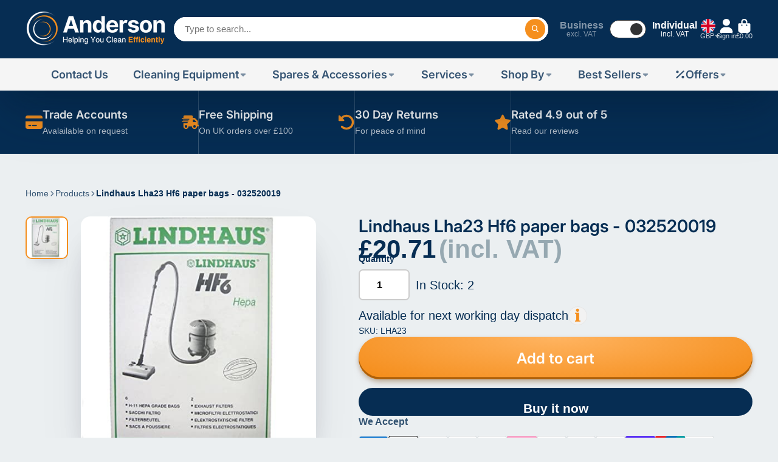

--- FILE ---
content_type: text/css
request_url: https://anderson-trade.co.uk/cdn/shop/t/24/assets/bss-custom.css?v=179877329928807836841762249070
body_size: -578
content:
.\#product-meta .\#product-price .\#price {
    font-size: 42px;
    font-weight: 700;
    line-height: 42px;
    color: rgb(6, 45, 83);
}

.\#product-card-caption .\#product-card-price {
    font-weight: 700;
    line-height: 1;
}

[bss-b2b-cart-item-key], [bss-b2b-product-id], [bss-b2b-variant-id], [bss-b2b-cart-item-key], [bss-b2b-cart-total-price], [bss-b2b-cart-total-discount], [data-cart-item-regular-price], [bss-b2b-ajax-cart-subtotal], [data-cart-subtotal] {
        visibility: visible !important;
}

--- FILE ---
content_type: text/css
request_url: https://anderson-trade.co.uk/cdn/shop/t/24/assets/gallery-card.css?v=1575719528196986891700736426
body_size: -435
content:
.\#gallery-card{position:relative}.\#gallery-card.\@frame{border-radius:var(--border-radius-base);overflow:hidden}.\#gallery-card.\@frame .\#gallery-card-media{border-radius:var(--border-radius-inner)}.\#gallery-card:not(.\@frame){border-radius:var(--border-radius-base)}.\#gallery-card:not(.\@frame) .\#gallery-card-media{border-radius:var(--border-radius-base)}.\#gallery-card.\@full-height,.\#gallery-card.\@full-height .\#gallery-card-media{height:100%}.\#gallery-card-media{overflow:hidden}.\#gallery-card.\@caption\:outer.\@frame .\#gallery-card-caption{margin-top:.7rem}.\#gallery-card.\@caption\:outer:not(.\@frame) .\#gallery-card-caption .\#hero{margin-top:calc(var(--gap) * 1.5)}.\#gallery-card.\@caption\:inner .\#gallery-card-caption{padding:2rem}.\#gallery-card.\@caption\:inner.\@frame .\#gallery-card-caption{border:.7rem solid transparent}.\#gallery-card.\@frame{padding:.7rem;background:var(--color-g-fg)}.\#gallery-card .\#button{position:relative;z-index:23}.\#gallery-card.\@caption\:outer.\@shadow.\@frame,.\#gallery-card.\@caption\:outer.\@shadow:not(.\@frame) .\#gallery-card-media,.\#gallery-card.\@caption\:inner.\@shadow{box-shadow:var(--color-g-text-alpha-10) 0 3.125rem 6.25rem -1.25rem,var(--color-g-text-alpha-30) 0 1.875rem 3.75rem -1.875rem}
/*# sourceMappingURL=/cdn/shop/t/24/assets/gallery-card.css.map?v=1575719528196986891700736426 */


--- FILE ---
content_type: text/css
request_url: https://anderson-trade.co.uk/cdn/shop/t/24/assets/product-card-min.css?v=172491842926536882101700736454
body_size: -195
content:
.\#product-card-min{display:flex;gap:1.5rem;padding:1.25rem;background-color:var(--color-g-fg);border-radius:var(--border-radius-base)}@media (max-width: 991px){.\#product-card-min{gap:.5rem}}.\#product-card-min-info{flex-grow:1;display:flex;flex-direction:column;justify-content:space-between;gap:1rem}.\#product-card-min-info-options{margin-top:.5rem;margin-bottom:0}.\#product-card-min-info-option{display:flex;gap:.5rem}.\#product-card-min-info-option-name{opacity:.64}.\#product-card-min-info-option-value{margin:0}.\#product-card-min-info-stock-alert{font-size:.9rem;background-color:var(--color-g-warning);font-weight:var(--font-body-weight-bold);color:var(--color-g-fg);border-radius:.3rem;width:fit-content;padding:.1rem .5rem;margin-top:.5rem;margin-bottom:0;display:none}.\#product-card-min-image{width:6rem;flex-shrink:0}.\#product-card-min-variant{margin-bottom:0;margin-top:.35rem;opacity:.8}.\#product-card-min-heading{display:flex;justify-content:space-between}.\#product-card-min-title{display:-webkit-box;-webkit-line-clamp:2;-webkit-box-orient:vertical;overflow:hidden;margin-bottom:0;font-size:1rem}.\#product-card-min-footer{display:flex;justify-content:space-between;align-items:center;flex-wrap:wrap}.\#product-card-min-price{font-weight:var(--font-body-weight-bold);font-size:1.15rem}
/*# sourceMappingURL=/cdn/shop/t/24/assets/product-card-min.css.map?v=172491842926536882101700736454 */
